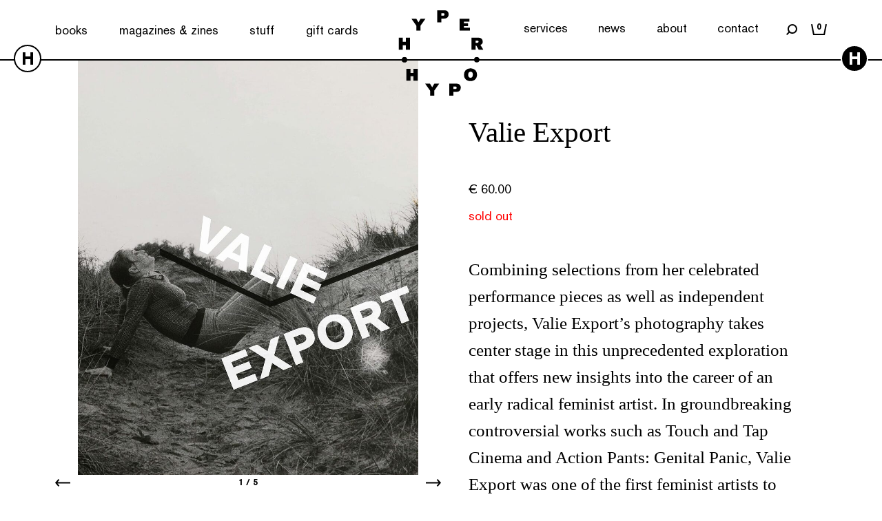

--- FILE ---
content_type: text/html; charset=UTF-8
request_url: https://hyperhypo.gr/product/valie-export/
body_size: 19248
content:
<!DOCTYPE html><html lang="en-US">
<!--[if lt IE 3]>
__                                  __                  __
|  \                                |  \                |  \
| ▓▓____   ______   ______   _______| ▓▓   __  ______  _| ▓▓_
| ▓▓    \ /      \ |      \ /       \ ▓▓  /  \/      \|   ▓▓ \
| ▓▓▓▓▓▓▓\  ▓▓▓▓▓▓\ \▓▓▓▓▓▓\  ▓▓▓▓▓▓▓ ▓▓_/  ▓▓  ▓▓▓▓▓▓\\▓▓▓▓▓▓
| ▓▓  | ▓▓ ▓▓   \▓▓/      ▓▓ ▓▓     | ▓▓   ▓▓| ▓▓    ▓▓ | ▓▓ __
| ▓▓__/ ▓▓ ▓▓     |  ▓▓▓▓▓▓▓ ▓▓_____| ▓▓▓▓▓▓\| ▓▓▓▓▓▓▓▓ | ▓▓|  \
| ▓▓    ▓▓ ▓▓      \▓▓    ▓▓\▓▓     \ ▓▓  \▓▓\\▓▓     \  \▓▓  ▓▓
\▓▓▓▓▓▓▓ \▓▓       \▓▓▓▓▓▓▓ \▓▓▓▓▓▓▓\▓▓   \▓▓ \▓▓▓▓▓▓▓   \▓▓▓▓
site by bracket.gr
<![endif]--><head><script data-no-optimize="1">var litespeed_docref=sessionStorage.getItem("litespeed_docref");litespeed_docref&&(Object.defineProperty(document,"referrer",{get:function(){return litespeed_docref}}),sessionStorage.removeItem("litespeed_docref"));</script> <meta charset="UTF-8"><meta name="viewport" content="width=device-width, initial-scale=1"><link rel="profile" href="https://gmpg.org/xfn/11"><meta name='robots' content='index, follow, max-image-preview:large, max-snippet:-1, max-video-preview:-1' /><title>Valie Export - Hyper Hypo</title><link rel="canonical" href="https://hyperhypo.gr/product/valie-export/" /><meta property="og:locale" content="en_US" /><meta property="og:type" content="article" /><meta property="og:title" content="Valie Export - Hyper Hypo" /><meta property="og:description" content="Combining selections from her celebrated performance pieces as well as independent projects, Valie Export’s photography takes center stage in this unprecedented exploration that offers new insights into the career of an early radical feminist artist. In groundbreaking controversial works such as Touch and Tap Cinema and Action Pants: Genital Panic, Valie Export was one of [&hellip;]" /><meta property="og:url" content="https://hyperhypo.gr/product/valie-export/" /><meta property="og:site_name" content="Hyper Hypo" /><meta property="article:modified_time" content="2026-02-01T01:46:04+00:00" /><meta property="og:image" content="https://hyperhypo.gr/wp-content/uploads/2023/11/100774.jpg" /><meta property="og:image:width" content="918" /><meta property="og:image:height" content="1125" /><meta property="og:image:type" content="image/jpeg" /><meta name="twitter:card" content="summary_large_image" /><meta name="twitter:label1" content="Est. reading time" /><meta name="twitter:data1" content="2 minutes" /> <script type="application/ld+json" class="yoast-schema-graph">{"@context":"https://schema.org","@graph":[{"@type":"WebPage","@id":"https://hyperhypo.gr/product/valie-export/","url":"https://hyperhypo.gr/product/valie-export/","name":"Valie Export - Hyper Hypo","isPartOf":{"@id":"https://hyperhypo.gr/#website"},"primaryImageOfPage":{"@id":"https://hyperhypo.gr/product/valie-export/#primaryimage"},"image":{"@id":"https://hyperhypo.gr/product/valie-export/#primaryimage"},"thumbnailUrl":"https://hyperhypo.gr/wp-content/uploads/2023/11/100774.jpg","datePublished":"2023-09-19T09:56:47+00:00","dateModified":"2026-02-01T01:46:04+00:00","breadcrumb":{"@id":"https://hyperhypo.gr/product/valie-export/#breadcrumb"},"inLanguage":"en-US","potentialAction":[{"@type":"ReadAction","target":["https://hyperhypo.gr/product/valie-export/"]}]},{"@type":"ImageObject","inLanguage":"en-US","@id":"https://hyperhypo.gr/product/valie-export/#primaryimage","url":"https://hyperhypo.gr/wp-content/uploads/2023/11/100774.jpg","contentUrl":"https://hyperhypo.gr/wp-content/uploads/2023/11/100774.jpg","width":918,"height":1125},{"@type":"BreadcrumbList","@id":"https://hyperhypo.gr/product/valie-export/#breadcrumb","itemListElement":[{"@type":"ListItem","position":1,"name":"Home","item":"https://hyperhypo.gr/"},{"@type":"ListItem","position":2,"name":"Shop","item":"https://hyperhypo.gr/shop/"},{"@type":"ListItem","position":3,"name":"Valie Export"}]},{"@type":"WebSite","@id":"https://hyperhypo.gr/#website","url":"https://hyperhypo.gr/","name":"Hyper Hypo","description":"","publisher":{"@id":"https://hyperhypo.gr/#organization"},"potentialAction":[{"@type":"SearchAction","target":{"@type":"EntryPoint","urlTemplate":"https://hyperhypo.gr/?s={search_term_string}"},"query-input":{"@type":"PropertyValueSpecification","valueRequired":true,"valueName":"search_term_string"}}],"inLanguage":"en-US"},{"@type":"Organization","@id":"https://hyperhypo.gr/#organization","name":"Hyper Hypo","url":"https://hyperhypo.gr/","logo":{"@type":"ImageObject","inLanguage":"en-US","@id":"https://hyperhypo.gr/#/schema/logo/image/","url":"https://hyperhypo.gr/wp-content/uploads/2023/11/DSCF0958-2.jpg","contentUrl":"https://hyperhypo.gr/wp-content/uploads/2023/11/DSCF0958-2.jpg","width":1600,"height":1067,"caption":"Hyper Hypo"},"image":{"@id":"https://hyperhypo.gr/#/schema/logo/image/"}}]}</script> <link rel='dns-prefetch' href='//www.googletagmanager.com' /><link rel='dns-prefetch' href='//code.jquery.com' /><link rel="alternate" title="oEmbed (JSON)" type="application/json+oembed" href="https://hyperhypo.gr/wp-json/oembed/1.0/embed?url=https%3A%2F%2Fhyperhypo.gr%2Fproduct%2Fvalie-export%2F" /><link rel="alternate" title="oEmbed (XML)" type="text/xml+oembed" href="https://hyperhypo.gr/wp-json/oembed/1.0/embed?url=https%3A%2F%2Fhyperhypo.gr%2Fproduct%2Fvalie-export%2F&#038;format=xml" /><style id='wp-img-auto-sizes-contain-inline-css' type='text/css'>img:is([sizes=auto i],[sizes^="auto," i]){contain-intrinsic-size:3000px 1500px}
/*# sourceURL=wp-img-auto-sizes-contain-inline-css */</style><link data-optimized="2" rel="stylesheet" href="https://hyperhypo.gr/wp-content/litespeed/css/e0b2f2baf3e048edd2ecafa0f8cf835b.css?ver=d0565" /><style id='global-styles-inline-css' type='text/css'>:root{--wp--preset--aspect-ratio--square: 1;--wp--preset--aspect-ratio--4-3: 4/3;--wp--preset--aspect-ratio--3-4: 3/4;--wp--preset--aspect-ratio--3-2: 3/2;--wp--preset--aspect-ratio--2-3: 2/3;--wp--preset--aspect-ratio--16-9: 16/9;--wp--preset--aspect-ratio--9-16: 9/16;--wp--preset--color--black: #000000;--wp--preset--color--cyan-bluish-gray: #abb8c3;--wp--preset--color--white: #ffffff;--wp--preset--color--pale-pink: #f78da7;--wp--preset--color--vivid-red: #cf2e2e;--wp--preset--color--luminous-vivid-orange: #ff6900;--wp--preset--color--luminous-vivid-amber: #fcb900;--wp--preset--color--light-green-cyan: #7bdcb5;--wp--preset--color--vivid-green-cyan: #00d084;--wp--preset--color--pale-cyan-blue: #8ed1fc;--wp--preset--color--vivid-cyan-blue: #0693e3;--wp--preset--color--vivid-purple: #9b51e0;--wp--preset--gradient--vivid-cyan-blue-to-vivid-purple: linear-gradient(135deg,rgb(6,147,227) 0%,rgb(155,81,224) 100%);--wp--preset--gradient--light-green-cyan-to-vivid-green-cyan: linear-gradient(135deg,rgb(122,220,180) 0%,rgb(0,208,130) 100%);--wp--preset--gradient--luminous-vivid-amber-to-luminous-vivid-orange: linear-gradient(135deg,rgb(252,185,0) 0%,rgb(255,105,0) 100%);--wp--preset--gradient--luminous-vivid-orange-to-vivid-red: linear-gradient(135deg,rgb(255,105,0) 0%,rgb(207,46,46) 100%);--wp--preset--gradient--very-light-gray-to-cyan-bluish-gray: linear-gradient(135deg,rgb(238,238,238) 0%,rgb(169,184,195) 100%);--wp--preset--gradient--cool-to-warm-spectrum: linear-gradient(135deg,rgb(74,234,220) 0%,rgb(151,120,209) 20%,rgb(207,42,186) 40%,rgb(238,44,130) 60%,rgb(251,105,98) 80%,rgb(254,248,76) 100%);--wp--preset--gradient--blush-light-purple: linear-gradient(135deg,rgb(255,206,236) 0%,rgb(152,150,240) 100%);--wp--preset--gradient--blush-bordeaux: linear-gradient(135deg,rgb(254,205,165) 0%,rgb(254,45,45) 50%,rgb(107,0,62) 100%);--wp--preset--gradient--luminous-dusk: linear-gradient(135deg,rgb(255,203,112) 0%,rgb(199,81,192) 50%,rgb(65,88,208) 100%);--wp--preset--gradient--pale-ocean: linear-gradient(135deg,rgb(255,245,203) 0%,rgb(182,227,212) 50%,rgb(51,167,181) 100%);--wp--preset--gradient--electric-grass: linear-gradient(135deg,rgb(202,248,128) 0%,rgb(113,206,126) 100%);--wp--preset--gradient--midnight: linear-gradient(135deg,rgb(2,3,129) 0%,rgb(40,116,252) 100%);--wp--preset--font-size--small: 13px;--wp--preset--font-size--medium: 20px;--wp--preset--font-size--large: 36px;--wp--preset--font-size--x-large: 42px;--wp--preset--spacing--20: 0.44rem;--wp--preset--spacing--30: 0.67rem;--wp--preset--spacing--40: 1rem;--wp--preset--spacing--50: 1.5rem;--wp--preset--spacing--60: 2.25rem;--wp--preset--spacing--70: 3.38rem;--wp--preset--spacing--80: 5.06rem;--wp--preset--shadow--natural: 6px 6px 9px rgba(0, 0, 0, 0.2);--wp--preset--shadow--deep: 12px 12px 50px rgba(0, 0, 0, 0.4);--wp--preset--shadow--sharp: 6px 6px 0px rgba(0, 0, 0, 0.2);--wp--preset--shadow--outlined: 6px 6px 0px -3px rgb(255, 255, 255), 6px 6px rgb(0, 0, 0);--wp--preset--shadow--crisp: 6px 6px 0px rgb(0, 0, 0);}:where(.is-layout-flex){gap: 0.5em;}:where(.is-layout-grid){gap: 0.5em;}body .is-layout-flex{display: flex;}.is-layout-flex{flex-wrap: wrap;align-items: center;}.is-layout-flex > :is(*, div){margin: 0;}body .is-layout-grid{display: grid;}.is-layout-grid > :is(*, div){margin: 0;}:where(.wp-block-columns.is-layout-flex){gap: 2em;}:where(.wp-block-columns.is-layout-grid){gap: 2em;}:where(.wp-block-post-template.is-layout-flex){gap: 1.25em;}:where(.wp-block-post-template.is-layout-grid){gap: 1.25em;}.has-black-color{color: var(--wp--preset--color--black) !important;}.has-cyan-bluish-gray-color{color: var(--wp--preset--color--cyan-bluish-gray) !important;}.has-white-color{color: var(--wp--preset--color--white) !important;}.has-pale-pink-color{color: var(--wp--preset--color--pale-pink) !important;}.has-vivid-red-color{color: var(--wp--preset--color--vivid-red) !important;}.has-luminous-vivid-orange-color{color: var(--wp--preset--color--luminous-vivid-orange) !important;}.has-luminous-vivid-amber-color{color: var(--wp--preset--color--luminous-vivid-amber) !important;}.has-light-green-cyan-color{color: var(--wp--preset--color--light-green-cyan) !important;}.has-vivid-green-cyan-color{color: var(--wp--preset--color--vivid-green-cyan) !important;}.has-pale-cyan-blue-color{color: var(--wp--preset--color--pale-cyan-blue) !important;}.has-vivid-cyan-blue-color{color: var(--wp--preset--color--vivid-cyan-blue) !important;}.has-vivid-purple-color{color: var(--wp--preset--color--vivid-purple) !important;}.has-black-background-color{background-color: var(--wp--preset--color--black) !important;}.has-cyan-bluish-gray-background-color{background-color: var(--wp--preset--color--cyan-bluish-gray) !important;}.has-white-background-color{background-color: var(--wp--preset--color--white) !important;}.has-pale-pink-background-color{background-color: var(--wp--preset--color--pale-pink) !important;}.has-vivid-red-background-color{background-color: var(--wp--preset--color--vivid-red) !important;}.has-luminous-vivid-orange-background-color{background-color: var(--wp--preset--color--luminous-vivid-orange) !important;}.has-luminous-vivid-amber-background-color{background-color: var(--wp--preset--color--luminous-vivid-amber) !important;}.has-light-green-cyan-background-color{background-color: var(--wp--preset--color--light-green-cyan) !important;}.has-vivid-green-cyan-background-color{background-color: var(--wp--preset--color--vivid-green-cyan) !important;}.has-pale-cyan-blue-background-color{background-color: var(--wp--preset--color--pale-cyan-blue) !important;}.has-vivid-cyan-blue-background-color{background-color: var(--wp--preset--color--vivid-cyan-blue) !important;}.has-vivid-purple-background-color{background-color: var(--wp--preset--color--vivid-purple) !important;}.has-black-border-color{border-color: var(--wp--preset--color--black) !important;}.has-cyan-bluish-gray-border-color{border-color: var(--wp--preset--color--cyan-bluish-gray) !important;}.has-white-border-color{border-color: var(--wp--preset--color--white) !important;}.has-pale-pink-border-color{border-color: var(--wp--preset--color--pale-pink) !important;}.has-vivid-red-border-color{border-color: var(--wp--preset--color--vivid-red) !important;}.has-luminous-vivid-orange-border-color{border-color: var(--wp--preset--color--luminous-vivid-orange) !important;}.has-luminous-vivid-amber-border-color{border-color: var(--wp--preset--color--luminous-vivid-amber) !important;}.has-light-green-cyan-border-color{border-color: var(--wp--preset--color--light-green-cyan) !important;}.has-vivid-green-cyan-border-color{border-color: var(--wp--preset--color--vivid-green-cyan) !important;}.has-pale-cyan-blue-border-color{border-color: var(--wp--preset--color--pale-cyan-blue) !important;}.has-vivid-cyan-blue-border-color{border-color: var(--wp--preset--color--vivid-cyan-blue) !important;}.has-vivid-purple-border-color{border-color: var(--wp--preset--color--vivid-purple) !important;}.has-vivid-cyan-blue-to-vivid-purple-gradient-background{background: var(--wp--preset--gradient--vivid-cyan-blue-to-vivid-purple) !important;}.has-light-green-cyan-to-vivid-green-cyan-gradient-background{background: var(--wp--preset--gradient--light-green-cyan-to-vivid-green-cyan) !important;}.has-luminous-vivid-amber-to-luminous-vivid-orange-gradient-background{background: var(--wp--preset--gradient--luminous-vivid-amber-to-luminous-vivid-orange) !important;}.has-luminous-vivid-orange-to-vivid-red-gradient-background{background: var(--wp--preset--gradient--luminous-vivid-orange-to-vivid-red) !important;}.has-very-light-gray-to-cyan-bluish-gray-gradient-background{background: var(--wp--preset--gradient--very-light-gray-to-cyan-bluish-gray) !important;}.has-cool-to-warm-spectrum-gradient-background{background: var(--wp--preset--gradient--cool-to-warm-spectrum) !important;}.has-blush-light-purple-gradient-background{background: var(--wp--preset--gradient--blush-light-purple) !important;}.has-blush-bordeaux-gradient-background{background: var(--wp--preset--gradient--blush-bordeaux) !important;}.has-luminous-dusk-gradient-background{background: var(--wp--preset--gradient--luminous-dusk) !important;}.has-pale-ocean-gradient-background{background: var(--wp--preset--gradient--pale-ocean) !important;}.has-electric-grass-gradient-background{background: var(--wp--preset--gradient--electric-grass) !important;}.has-midnight-gradient-background{background: var(--wp--preset--gradient--midnight) !important;}.has-small-font-size{font-size: var(--wp--preset--font-size--small) !important;}.has-medium-font-size{font-size: var(--wp--preset--font-size--medium) !important;}.has-large-font-size{font-size: var(--wp--preset--font-size--large) !important;}.has-x-large-font-size{font-size: var(--wp--preset--font-size--x-large) !important;}
/*# sourceURL=global-styles-inline-css */</style><style id='classic-theme-styles-inline-css' type='text/css'>/*! This file is auto-generated */
.wp-block-button__link{color:#fff;background-color:#32373c;border-radius:9999px;box-shadow:none;text-decoration:none;padding:calc(.667em + 2px) calc(1.333em + 2px);font-size:1.125em}.wp-block-file__button{background:#32373c;color:#fff;text-decoration:none}
/*# sourceURL=/wp-includes/css/classic-themes.min.css */</style><style id='woocommerce-inline-inline-css' type='text/css'>.woocommerce form .form-row .required { visibility: visible; }
/*# sourceURL=woocommerce-inline-inline-css */</style><style id='ywgc-frontend-inline-css' type='text/css'>.ywgc_apply_gift_card_button{
                        background-color:#448a85 !important;
                        color:#ffffff!important;
                    }
                    .ywgc_apply_gift_card_button:hover{
                        background-color:#4ac4aa!important;
                        color:#ffffff!important;
                    }
                    .ywgc_enter_code{
                        background-color:#ffffff;
                        color:#000000;
                    }
                    .ywgc_enter_code:hover{
                        background-color:#ffffff;
                        color: #000000;
                    }
                    .gift-cards-list button{
                        border: 1px solid #000000;
                    }
                    .selected_image_parent{
                        border: 2px dashed #000000 !important;
                    }
                    .ywgc-preset-image.selected_image_parent:after{
                        background-color: #000000;
                    }
                    .ywgc-predefined-amount-button.selected_button{
                        background-color: #000000;
                    }
                    .ywgc-on-sale-text{
                        color:#000000;
                    }
                    .ywgc-choose-image.ywgc-choose-template:hover{
                        background: rgba(0, 0, 0, 0.9);
                    }
                    .ywgc-choose-image.ywgc-choose-template{
                        background: rgba(0, 0, 0, 0.8);
                    }
                    .ui-datepicker a.ui-state-active, .ui-datepicker a.ui-state-hover {
                        background:#000000 !important;
                        color: white;
                    }
                    .ywgc-form-preview-separator{
                        background-color: #000000;
                    }
                    .ywgc-form-preview-amount{
                        color: #000000;
                    }
                    #ywgc-manual-amount{
                        border: 1px solid #000000;
                    }
                    .ywgc-template-categories a:hover,
                    .ywgc-template-categories a.ywgc-category-selected{
                        color: #000000;
                    }
                    .ywgc-design-list-modal .ywgc-preset-image:before {
                        background-color: #000000;
                    }
                    .ywgc-custom-upload-container-modal .ywgc-custom-design-modal-preview-close {
                        background-color: #000000;
                    }
           
/*# sourceURL=ywgc-frontend-inline-css */</style><link rel='stylesheet' id='jquery-ui-css-css' href='//code.jquery.com/ui/1.13.1/themes/smoothness/jquery-ui.css?ver=1' type='text/css' media='all' /><style id='dashicons-inline-css' type='text/css'>[data-font="Dashicons"]:before {font-family: 'Dashicons' !important;content: attr(data-icon) !important;speak: none !important;font-weight: normal !important;font-variant: normal !important;text-transform: none !important;line-height: 1 !important;font-style: normal !important;-webkit-font-smoothing: antialiased !important;-moz-osx-font-smoothing: grayscale !important;}
/*# sourceURL=dashicons-inline-css */</style> <script id="woocommerce-google-analytics-integration-gtag-js-after" type="litespeed/javascript">window.dataLayer=window.dataLayer||[];function gtag(){dataLayer.push(arguments)}
for(const mode of[{"analytics_storage":"denied","ad_storage":"denied","ad_user_data":"denied","ad_personalization":"denied","region":["AT","BE","BG","HR","CY","CZ","DK","EE","FI","FR","DE","GR","HU","IS","IE","IT","LV","LI","LT","LU","MT","NL","NO","PL","PT","RO","SK","SI","ES","SE","GB","CH"]}]||[]){gtag("consent","default",{"wait_for_update":500,...mode})}
gtag("js",new Date());gtag("set","developer_id.dOGY3NW",!0);gtag("config","G-Y4MKPY6C7N",{"track_404":!0,"allow_google_signals":!0,"logged_in":!1,"linker":{"domains":[],"allow_incoming":!1},"custom_map":{"dimension1":"logged_in"}})</script> <script type="litespeed/javascript" data-src="https://hyperhypo.gr/wp-includes/js/jquery/jquery.min.js" id="jquery-core-js"></script> <script id="wc-add-to-cart-js-extra" type="litespeed/javascript">var wc_add_to_cart_params={"ajax_url":"/wp-admin/admin-ajax.php","wc_ajax_url":"/?wc-ajax=%%endpoint%%","i18n_view_cart":"View cart","cart_url":"https://hyperhypo.gr/cart/","is_cart":"","cart_redirect_after_add":"no"}</script> <script id="wc-single-product-js-extra" type="litespeed/javascript">var wc_single_product_params={"i18n_required_rating_text":"Please select a rating","review_rating_required":"yes","flexslider":{"rtl":!1,"animation":"slide","smoothHeight":!0,"directionNav":!1,"controlNav":"thumbnails","slideshow":!1,"animationSpeed":500,"animationLoop":!1,"allowOneSlide":!1},"zoom_enabled":"","zoom_options":[],"photoswipe_enabled":"","photoswipe_options":{"shareEl":!1,"closeOnScroll":!1,"history":!1,"hideAnimationDuration":0,"showAnimationDuration":0},"flexslider_enabled":""}</script> <link rel='shortlink' href='https://hyperhypo.gr/?p=9404' />
<noscript><style>.woocommerce-product-gallery{ opacity: 1 !important; }</style></noscript> <script  type="litespeed/javascript">!function(f,b,e,v,n,t,s){if(f.fbq)return;n=f.fbq=function(){n.callMethod?n.callMethod.apply(n,arguments):n.queue.push(arguments)};if(!f._fbq)f._fbq=n;n.push=n;n.loaded=!0;n.version='2.0';n.queue=[];t=b.createElement(e);t.async=!0;t.src=v;s=b.getElementsByTagName(e)[0];s.parentNode.insertBefore(t,s)}(window,document,'script','https://connect.facebook.net/en_US/fbevents.js')</script>  <script  type="litespeed/javascript">fbq('init','7240178266019326',{},{"agent":"woocommerce-8.3.3-3.2.10"});fbq('track','PageView',{"source":"woocommerce","version":"8.3.3","pluginVersion":"3.2.10"});document.addEventListener('DOMContentLiteSpeedLoaded',function(){document.body.insertAdjacentHTML('beforeend','<div class=\"wc-facebook-pixel-event-placeholder\"></div>')},!1)</script> <style>.qib-container input[type='number']:not(#qib_id):not(#qib_id){-moz-appearance:textfield;}.qib-container input[type='number']:not(#qib_id):not(#qib_id)::-webkit-outer-spin-button,.qib-container input[type='number']:not(#qib_id):not(#qib_id)::-webkit-inner-spin-button{-webkit-appearance:none;display:none;margin:0;}form.cart button[type='submit']:not(#qib_id):not(#qib_id),form.cart .qib-container + div:not(#qib_id):not(#qib_id){display:inline-block;margin:0;padding-top:0;padding-bottom:0;float:none;vertical-align:top;text-align:center;}form.cart button[type='submit']:not(#qib_id):not(#qib_id):not(_){line-height:1;}form.cart button[type='submit']:not(#qib_id):not(#qib_id):not(_):not(_){height:35px;text-align:center;}form.cart .qib-container + button[type='submit']:not(#qib_id):not(#qib_id),form.cart .qib-container + div:not(#qib_id):not(#qib_id):not(_){margin-left:1em;}form.cart button[type='submit']:focus:not(#qib_id):not(#qib_id){outline-width:2px;outline-offset:-2px;outline-style:solid;}.qib-container div.quantity:not(#qib_id):not(#qib_id) {float:left;line-height:1;display:inline-block;margin:0;padding:0;border:none;border-radius:0;width:auto;min-height:initial;min-width:initial;max-height:initial;max-width:initial;}.qib-button:not(#qib_id):not(#qib_id){line-height:1;display:inline-block;margin:0;padding:0;box-sizing:border-box;height:35px;width:30px;color:black;background:#e2e2e2;border-color:#cac9c9;float:left;min-height:initial;min-width:initial;max-height:initial;max-width:initial;vertical-align:middle;font-size:16px;letter-spacing:0;border-style:solid;border-width:1px;transition:none;border-radius:0;}.qib-button:focus:not(#qib_id):not(#qib_id) {border:2px #b3b3aa solid;outline:none;}.qib-button:hover:not(#qib_id):not(#qib_id) {background:#d6d5d5;}.qib-container .quantity input.qty:not(#qib_id):not(#qib_id){line-height:1;background:none;text-align:center;vertical-align:middle;margin:0;padding:0;box-sizing:border-box;height:35px;width:45px;min-height:initial;min-width:initial;max-height:initial;max-width:initial;box-shadow:none;font-size:15px;border-style:solid;border-color:#cac9c9;border-width:1px 0;border-radius:0;}.qib-container .quantity input.qty:focus:not(#qib_id):not(#qib_id) {border-color:#cac9c9;outline:none;border-width:2px 1px;border-style:solid;}.woocommerce table.cart td.product-quantity:not(#qib_id):not(#qib_id){white-space:nowrap;}@media (min-width:768px){.woocommerce table.cart td.product-quantity:not(#qib_id):not(#qib_id){text-align:center;}}@media (min-width:768px){.woocommerce table.cart td.product-quantity .qib-container:not(#qib_id):not(#qib_id){display:flex;justify-content:center;}}.qib-container:not(#qib_id):not(#qib_id) {display:inline-block;}.woocommerce-grouped-product-list-item__quantity:not(#qib_id):not(#qib_id){margin:0;padding-left:0;padding-right:0;text-align:left;}.woocommerce-grouped-product-list-item__quantity .qib-container:not(#qib_id):not(#qib_id){display:flex;}.quantity .minus:not(#qib_id):not(#qib_id),.quantity .plus:not(#qib_id):not(#qib_id),.quantity > a:not(#qib_id):not(#qib_id){display:none;}.products.oceanwp-row .qib-container:not(#qib_id):not(#qib_id){margin-bottom:8px;}</style><link rel="icon" href="https://hyperhypo.gr/wp-content/uploads/2023/11/cropped-HH-LOGO-SMALL-32x32.jpg" sizes="32x32" /><link rel="icon" href="https://hyperhypo.gr/wp-content/uploads/2023/11/cropped-HH-LOGO-SMALL-192x192.jpg" sizes="192x192" /><link rel="apple-touch-icon" href="https://hyperhypo.gr/wp-content/uploads/2023/11/cropped-HH-LOGO-SMALL-180x180.jpg" /><meta name="msapplication-TileImage" content="https://hyperhypo.gr/wp-content/uploads/2023/11/cropped-HH-LOGO-SMALL-270x270.jpg" /></head><body class="wp-singular product-template-default single single-product postid-9404 wp-theme-hyperhypo theme-hyperhypo woocommerce woocommerce-page woocommerce-no-js"><header class="site-header"><div class="site-header__holder"><div class="site-header__inner"><div class="site-header__menu site-header__menu--left"><div class="menu-left-menu-container"><ul id="menu-left-menu" class="menu"><li id="menu-item-173" class="menu-item menu-item-type-post_type menu-item-object-page menu-item-173"><a href="https://hyperhypo.gr/books/">books</a></li><li id="menu-item-175" class="menu-item menu-item-type-post_type menu-item-object-page menu-item-175"><a href="https://hyperhypo.gr/magazines/">magazines &#038; zines</a></li><li id="menu-item-174" class="menu-item menu-item-type-post_type menu-item-object-page menu-item-174"><a href="https://hyperhypo.gr/stuff/">stuff</a></li><li id="menu-item-176" class="menu-item menu-item-type-post_type menu-item-object-product menu-item-176"><a href="https://hyperhypo.gr/product/gift-card/">gift cards</a></li></ul></div></div>
<a href="https://hyperhypo.gr/" rel="home" title="Hyper Hypo" class="site-header__logo">
<svg xmlns="http://www.w3.org/2000/svg" width="123.03" height="123.63" viewBox="0 0 123.03 123.63"><path d="M113.52 75.48a3.92 3.92 0 10-4-3.91 4 4 0 004 3.91m-109-3.91a4 4 0 104-3.92 4 4 0 00-4 3.92m6-14.6h6.1V39.64h-6.1v6.07H6.05v-6.07H0V57h6.05v-6.45h4.46zm11.1 33.75h-4.47v-6.07h-6V102h6v-6.44h4.47V102h6.1V84.65h-6.1zm10.2-68.46L39 12.16h-7.09l-3.08 5.23-3.16-5.23h-7.06l7.13 10.1v7.24h6.08zm27.08 84h-7.06l-3.09 5.23-3.16-5.23h-7.05l7.13 10.09v7.25h6.07v-7.25zM66.61 5.93a1.69 1.69 0 01-1.86 1.82H62V4.16h2.7a1.66 1.66 0 011.88 1.77m6-.17C72.64 2.15 70.35 0 66.51 0H56v17.33h6V11.9h4.39c3.78 0 6.22-2.41 6.22-6.14m11.6 106.46a1.69 1.69 0 01-1.85 1.78h-2.73v-3.59h2.7a1.66 1.66 0 011.88 1.77m6-.17c0-3.61-2.29-5.76-6.12-5.76H73.56v17.34h6.07v-5.44H84c3.78 0 6.22-2.41 6.22-6.14M88.61 29.5h14.87v-4.28h-8.82V23h6.15v-4.29h-6.13v-2.23h8.08v-4.32H88.61zm19.13 63.57c0 4.15-2.34 4.6-3.35 4.6-3 0-3.42-2.68-3.42-4.27 0-2.8 1.28-4.47 3.42-4.47 1 0 3.35.4 3.35 4.14m-3.35-9A9.33 9.33 0 0097.12 87a9.55 9.55 0 00-2.23 6.34c0 5.59 3.69 9.21 9.41 9.21 6.59 0 9.54-4.7 9.54-9.35a9.28 9.28 0 00-2.32-6.34 9.38 9.38 0 00-7.13-2.8M116 45.4c0 1.33-.91 1.61-2.27 1.61h-1.9v-3.22h1.85c1.43 0 2.32.27 2.32 1.61m6-.09c0-3.61-2.33-5.67-6.39-5.67h-9.91V57h6.08v-5.91h1L116.2 57h6.8l-4.28-6.9a4.78 4.78 0 003.34-4.76"/></svg>            </a><div class="site-header__menu site-header__menu--right"><div class="menu-right-menu-container"><ul id="menu-right-menu" class="menu"><li id="menu-item-179" class="menu-item menu-item-type-post_type menu-item-object-page menu-item-179"><a href="https://hyperhypo.gr/services/">services</a></li><li id="menu-item-180" class="menu-item menu-item-type-custom menu-item-object-custom menu-item-180"><a href="https://hyperhypo.gr/posts/">news</a></li><li id="menu-item-177" class="menu-item menu-item-type-post_type menu-item-object-page menu-item-177"><a href="https://hyperhypo.gr/about-us/">about</a></li><li id="menu-item-178" class="menu-item menu-item-type-post_type menu-item-object-page menu-item-178"><a href="https://hyperhypo.gr/contact/">contact</a></li></ul></div><div class="site-header__search" data-search>
<svg xmlns="http://www.w3.org/2000/svg" width="15.9" height="15.9" viewBox="0 0 15.9 15.9"><path d="M1.4 15.9l3.3-3.3A6.85 6.85 0 008.9 14H9a7 7 0 006.9-7v-.09A7 7 0 008.9 0h-.09A7 7 0 001.9 7a6.85 6.85 0 001.4 4.2L0 14.5zm12.5-8.8a5 5 0 01-5 4.9h-.1a5 5 0 01-4.9-5v-.1a5 5 0 015-4.9H9a5 5 0 014.9 5z" fill="#020202"/></svg></div><div class="cart-link">
<svg xmlns="http://www.w3.org/2000/svg" width="22.66" height="16.8" viewBox="0 0 22.66 16.8"><path fill="none" stroke="#000" stroke-width="2" d="M.98.18L3.82 15.8h15.02L21.67.18"/></svg>                     <span class="cart-count">0</span></div></div></div></div><div class="site-header__mobile"><a href="https://hyperhypo.gr/" rel="home" title="Hyper Hypo" class="site-header__logo-mobile">
<svg xmlns="http://www.w3.org/2000/svg" width="141.73" height="14.37" viewBox="0 0 141.73 14.37"><path d="M6.87 11.09c-.87 0-2.09-.09-2.09-1.56S5.94 8 6.83 8H8.6v3.12zm-1.56 2.82h7.56V.47H8.6v4.74H7.37L4.76.47H0l3.29 5.42c-2 .76-2.76 2-2.76 3.71 0 3.4 2.47 4.31 4.78 4.31m14.22 0h10.64V.47H19v2.91h7V6h-6v3h6v2h-6.47zm19.91-4.52a1.61 1.61 0 011.73-1.73h2.42v3.43h-2.4a1.59 1.59 0 01-1.75-1.7m.34 4.52h8.07V.47h-4.26v4.37h-3.73a4.34 4.34 0 00-4.65 4.69c0 2.59 1.51 4.38 4.57 4.38m23.13 0h4.91l-5.38-7.79V.47h-4.27v5.65l-5.4 7.79h4.91l2.59-4.48zm17.86 0H85V.47h-4.23v5.17h-4.06V.47h-4.28v13.44h4.28V9h4.06zm18.47-5.63l5.41-7.79h-4.91L97.15 5 94.5.49h-4.91L95 8.28v5.65h4.26zM118 5a1.61 1.61 0 01-1.74 1.73h-2.41V3.31h2.39A1.6 1.6 0 01118 5m4.22-.14c0-2.59-1.5-4.38-4.57-4.38h-8.07v13.45h4.27V9.56h3.73a4.34 4.34 0 004.64-4.69M137.45 7c0 3-1.52 4-2.91 4-1.93 0-3-1.35-3-3.71 0-2.51 1.2-3.86 3-3.86 1.44 0 2.91.91 2.91 3.6m4.28.11A6.75 6.75 0 00134.54 0c-5.12 0-7.24 3.67-7.24 7.21 0 4.44 2.86 7.16 7.16 7.16 5 0 7.27-3.65 7.27-7.27"/></svg>        </a><div class="site-header__mobile-right"><div class="site-header__search-mobile" data-search>
<svg xmlns="http://www.w3.org/2000/svg" width="15.9" height="15.9" viewBox="0 0 15.9 15.9"><path d="M1.4 15.9l3.3-3.3A6.85 6.85 0 008.9 14H9a7 7 0 006.9-7v-.09A7 7 0 008.9 0h-.09A7 7 0 001.9 7a6.85 6.85 0 001.4 4.2L0 14.5zm12.5-8.8a5 5 0 01-5 4.9h-.1a5 5 0 01-4.9-5v-.1a5 5 0 015-4.9H9a5 5 0 014.9 5z" fill="#020202"/></svg></div><div class="cart-link">
<svg xmlns="http://www.w3.org/2000/svg" width="22.66" height="16.8" viewBox="0 0 22.66 16.8"><path fill="none" stroke="#000" stroke-width="2" d="M.98.18L3.82 15.8h15.02L21.67.18"/></svg>                 <span class="cart-count">0</span></div><div class="burger"><span></span></div></div></div></header><div class="markiza markiza__left"><div id="marquee-left" data-marquee-text="architecture / fashion / photography / art / queer / critical theory / food / graphic design /"></div></div><div class="markiza markiza__right"><div id="marquee-right" data-marquee-text="architecture / fashion / photography / art / queer / critical theory / food / graphic design /"></div></div><div class="search-form"><div class="search-form__container"><form action="https://hyperhypo.gr/" method="get" id="form-search" autocomplete="off"><div class="search-form__input">
<svg xmlns="http://www.w3.org/2000/svg" width="32" height="32" viewBox="0 0 32 32">
<path id="Path_208" data-name="Path 208" d="M32,29.182l-6.642-6.642a13.78,13.78,0,0,0,2.818-8.453A14,14,0,0,0,14.088,0,14,14,0,0,0,0,14.088,14,14,0,0,0,14.088,28.176a13.78,13.78,0,0,0,8.453-2.818L29.182,32ZM4.025,14.088A9.965,9.965,0,0,1,14.088,4.025,9.965,9.965,0,0,1,24.151,14.088,9.965,9.965,0,0,1,14.088,24.151,9.965,9.965,0,0,1,4.025,14.088Z" fill="#fff" />
</svg>
<input type="text" name="s" id="input-search" placeholder="Search for a product..."></div></form><div class="search-form__close">
<svg xmlns="http://www.w3.org/2000/svg" width="33.41" height="33.419" viewBox="0 0 33.41 33.419">
<g id="Group_6002" data-name="Group 6002" transform="translate(-42.787 -9.783)">
<path id="Path_10580" data-name="Path 10580" d="M-22026.184,3051.988l31.525,32" transform="translate(22069.684 -3041.488)" fill="none" stroke="#000" stroke-width="2" />
<path id="Path_10582" data-name="Path 10582" d="M-22026.184,3071.321l32-31.133" transform="translate(22069.684 -3029.688)" fill="none" stroke="#000" stroke-width="2" />
</g>
</svg></div></div></div><div class="color-mode" id="light_mode">
H</div><div class="color-mode" id="dark_mode">
H</div><div class="mini-cart__curtain"></div><div class="mini-cart"><div class="mini-cart__inner"><div class="mini-cart__corner"><div class="cart-link">
<svg xmlns="http://www.w3.org/2000/svg" width="22.66" height="16.8" viewBox="0 0 22.66 16.8"><path fill="none" stroke="#000" stroke-width="2" d="M.98.18L3.82 15.8h15.02L21.67.18"/></svg>				 <span class="cart-count">0</span><div>
basket</div></div><div class="close"><div class="close__inner">
<svg xmlns="http://www.w3.org/2000/svg" width="11.13" height="11.13" viewBox="0 0 11.13 11.13"><path fill="none" stroke="#000" stroke-width="2" d="M.71 10.42L10.42.71M.71.71l9.71 9.71"/></svg></div></div></div><div class="tab-contents"><div class="cnt-wrap active" id="cart-tab"><div id="cart-contents"><div class="empty-cart"><div class="wc-empty-cart-message"><div class="cart-empty woocommerce-info">
Your cart is currently empty.</div></div></div></div></div></div></div></div><div id="primary" class="content-area"><main id="main" class="site-main" role="main"><div class="woocommerce-notices-wrapper"></div><div id="product-9404" class="product type-product post-9404 status-publish first outofstock product_cat-art product_cat-feminismgender product_cat-photography has-post-thumbnail shipping-taxable purchasable product-type-simple"><div class="product__wrapper"><div class="c-hero-slider"><div class="container"><div class="c-hero-slider__holder"><div class="c-hero-slider__left"><div class="c-hero-slider__images swiper"><div class="swiper-wrapper"><div class="swiper-slide"><div class="c-hero-slider__images__item">
<img data-lazyloaded="1" src="[data-uri]" width="918" height="1125" class="product-item__image" data-src="https://hyperhypo.gr/wp-content/uploads/2023/11/100774.jpg" alt="Valie Export"></div></div><div class="swiper-slide"><div class="c-hero-slider__images__item">
<img data-lazyloaded="1" src="[data-uri]" width="900" height="585" class="product-item__image" data-src="https://hyperhypo.gr/wp-content/uploads/2023/11/100774-3.jpeg" alt="Valie Export"></div></div><div class="swiper-slide"><div class="c-hero-slider__images__item">
<img data-lazyloaded="1" src="[data-uri]" width="900" height="585" class="product-item__image" data-src="https://hyperhypo.gr/wp-content/uploads/2023/11/100774-1.jpeg" alt="Valie Export"></div></div><div class="swiper-slide"><div class="c-hero-slider__images__item">
<img data-lazyloaded="1" src="[data-uri]" width="900" height="585" class="product-item__image" data-src="https://hyperhypo.gr/wp-content/uploads/2023/11/100774-4.jpeg" alt="Valie Export"></div></div><div class="swiper-slide"><div class="c-hero-slider__images__item">
<img data-lazyloaded="1" src="[data-uri]" width="900" height="585" class="product-item__image" data-src="https://hyperhypo.gr/wp-content/uploads/2023/11/100774-2.jpeg" alt="Valie Export"></div></div></div></div><div class="c-hero-slider__bottom"><div class="c-hero-slider__arrows-prev">
<svg xmlns="http://www.w3.org/2000/svg" width="22" height="11.13" viewBox="0 0 22 11.13"><path fill="none" stroke="#000" stroke-width="2" d="M22 5.56H.85m4.65 4.92L1.31 5.56 5.5.65"/></svg></div><div class="c-hero-slider__counter">
<span class="counter">
1
</span>
<span> / </span>
<span>
5									</span></div><div class="c-hero-slider__arrows-next">
<svg xmlns="http://www.w3.org/2000/svg" width="22" height="11.13" viewBox="0 0 22 11.13"><path fill="none" stroke="#000" stroke-width="2" d="M0 5.56h21.15m-4.65 4.92l4.19-4.92L16.5.65"/></svg></div></div></div><div class="c-hero-slider__content"><div class="c-hero-slider__content__inner"><div class="summary entry-summary"></div><h1 class="product_title entry-title">Valie Export</h1><p class="price"><span class="woocommerce-Price-amount amount"><bdi><span class="woocommerce-Price-currencySymbol">&euro;</span>&nbsp;60.00</bdi></span></p><p class="stock out-of-stock">sold out</p>
<br><div class="woocommerce-product-details__short-description"><p>Combining selections from her celebrated performance pieces as well as independent projects, Valie Export’s photography takes center stage in this unprecedented exploration that offers new insights into the career of an early radical feminist artist. In groundbreaking controversial works such as Touch and Tap Cinema and Action Pants: Genital Panic, Valie Export was one of the first feminist artists to reconsider the ways in which the female body is depicted in conventional film and media. This volume considers how Export’s photography plays into these projects, as a means of documentation, as experiments, or as independent works. Beginning in the late 1960s it spans decades of conceptual photographs that critically examine visual images and mass media’s modes of functioning, portrayal, and perception. Rarely seen publicly, these photographs afford new insights into Export’s oeuvre. They are situated at the nexus of film, video, and body art and causally linked to the socially critical and feminist issues around subject and space, performance and visual image, body and gaze, and femininity and representation. The volume traces Export’s photographic work as parallel to her first performance pieces and then later in her career as she investigates all characteristics of the photographic image, from one-point perspective to cropping, to the temporal implications of static individual images. Accompanying the first exhibition to highlighting Export’s photographs, this stunning volume was produced in close collaboration with the artist and reflects her exacting standards and vision.</p></div><div class="product__information"><div class="product__information__inner"></div><div class="product__information__inner">
Author                                                                                    <a href="https://hyperhypo.gr/author-2/valie-export-walter-moser-editor/">Valie Export, Walter Moser (Editor)</a></div><div class="product__information__inner">
Publisher                                                                                    <a href="https://hyperhypo.gr/publisher/prestel/">Prestel</a></div><div class="product__information__inner">
Pages: 272</div><div class="product__information__inner">
Material: hardcover</div><div class="product__information__inner">
ISBN: 9783791379623</div><div class="product__information__inner">
<span class="posted_in">Categories: <a href="https://hyperhypo.gr/product-category/art/" rel="tag">art</a>, <a href="https://hyperhypo.gr/product-category/feminismgender/" rel="tag">feminism/gender</a>, <a href="https://hyperhypo.gr/product-category/photography/" rel="tag">photography</a></span></div><div class="product__information__inner">
Dimensions: 23.3 &times; 28.7 cm</div></div></div></div></div></div></div></div></main></div><div class="newsletter"><div class="container"><div class="newsletter__title f-1">
stay in touch</div><div class="newsletter__holder"><div class="newsletter__text">
Send us your name and email and we will semi-regularly keep you up-to-date on our latest news, deliveries and events.</div><div class="newsletter__form"><section id="yikes-mailchimp-container-2" class="yikes-mailchimp-container yikes-mailchimp-container-2 "><form id="newsletter-2" class="yikes-easy-mc-form yikes-easy-mc-form-2  " method="POST" data-attr-form-id="2"><label for="yikes-easy-mc-form-2-FNAME"  class="FNAME-label ">
<input id="yikes-easy-mc-form-2-FNAME"  name="FNAME"  placeholder="first name"  class="yikes-easy-mc-text field-no-label"   type="text"  value="">
</label>
<label for="yikes-easy-mc-form-2-LNAME"  class="LNAME-label ">
<input id="yikes-easy-mc-form-2-LNAME"  name="LNAME"  placeholder="last name"  class="yikes-easy-mc-text field-no-label"   type="text"  value="">
</label>
<label for="yikes-easy-mc-form-2-EMAIL"  class="EMAIL-label yikes-mailchimp-field-required ">
<input id="yikes-easy-mc-form-2-EMAIL"  name="EMAIL"  placeholder="email"  class="yikes-easy-mc-email field-no-label"  required="required" type="email"  value="">
</label>
<label class="yikes-mailchimp-eu-compliance-label"><input type="checkbox" required="required" name="eu-laws" value="1" ><div class="yikes-mailchimp-eu-compliance-text"><p>By checking this box I consent to the use of my information provided for email marketing purposes.</p></div></label>
<input type="hidden" name="yikes-mailchimp-honeypot" id="yikes-mailchimp-honeypot-2" value="">
<input type="hidden" name="yikes-mailchimp-associated-list-id" id="yikes-mailchimp-associated-list-id-2" value="c83e3e3a72">
<input type="hidden" name="yikes-mailchimp-submitted-form" id="yikes-mailchimp-submitted-form-2" value="2">
<button type="submit" class="yikes-easy-mc-submit-button yikes-easy-mc-submit-button-2 btn btn-primary "> <span class="yikes-mailchimp-submit-button-span-text">subscribe</span></button>
<input type="hidden" id="yikes_easy_mc_new_subscriber_2" name="yikes_easy_mc_new_subscriber" value="d91cc80a6c">
<input type="hidden" name="_wp_http_referer" value="/product/valie-export/" /></form></section></div></div></div></div><div class="site-footer__eyes"><div class="site-footer__eyes__holder"
id="footermarquee"
data-marquee-text="https://hyperhypo.gr/wp-content/themes/hyperhypo/assets/images/svg/eyes2.svg"></div></div><footer class="site-footer"><div class="container"><div class="site-footer__holder"><div class="site-footer__logo-mobile">
<svg xmlns="http://www.w3.org/2000/svg" width="123.03" height="123.63" viewBox="0 0 123.03 123.63"><path d="M113.52 75.48a3.92 3.92 0 10-4-3.91 4 4 0 004 3.91m-109-3.91a4 4 0 104-3.92 4 4 0 00-4 3.92m6-14.6h6.1V39.64h-6.1v6.07H6.05v-6.07H0V57h6.05v-6.45h4.46zm11.1 33.75h-4.47v-6.07h-6V102h6v-6.44h4.47V102h6.1V84.65h-6.1zm10.2-68.46L39 12.16h-7.09l-3.08 5.23-3.16-5.23h-7.06l7.13 10.1v7.24h6.08zm27.08 84h-7.06l-3.09 5.23-3.16-5.23h-7.05l7.13 10.09v7.25h6.07v-7.25zM66.61 5.93a1.69 1.69 0 01-1.86 1.82H62V4.16h2.7a1.66 1.66 0 011.88 1.77m6-.17C72.64 2.15 70.35 0 66.51 0H56v17.33h6V11.9h4.39c3.78 0 6.22-2.41 6.22-6.14m11.6 106.46a1.69 1.69 0 01-1.85 1.78h-2.73v-3.59h2.7a1.66 1.66 0 011.88 1.77m6-.17c0-3.61-2.29-5.76-6.12-5.76H73.56v17.34h6.07v-5.44H84c3.78 0 6.22-2.41 6.22-6.14M88.61 29.5h14.87v-4.28h-8.82V23h6.15v-4.29h-6.13v-2.23h8.08v-4.32H88.61zm19.13 63.57c0 4.15-2.34 4.6-3.35 4.6-3 0-3.42-2.68-3.42-4.27 0-2.8 1.28-4.47 3.42-4.47 1 0 3.35.4 3.35 4.14m-3.35-9A9.33 9.33 0 0097.12 87a9.55 9.55 0 00-2.23 6.34c0 5.59 3.69 9.21 9.41 9.21 6.59 0 9.54-4.7 9.54-9.35a9.28 9.28 0 00-2.32-6.34 9.38 9.38 0 00-7.13-2.8M116 45.4c0 1.33-.91 1.61-2.27 1.61h-1.9v-3.22h1.85c1.43 0 2.32.27 2.32 1.61m6-.09c0-3.61-2.33-5.67-6.39-5.67h-9.91V57h6.08v-5.91h1L116.2 57h6.8l-4.28-6.9a4.78 4.78 0 003.34-4.76"/></svg></div><div class="site-footer__item"><div class="site-footer__title">
CONTACT</div><div class="site-footer__content"><p>Voreou 10<br />
Athens 10553<br />
Greece</p><p><a href="tel:+302117359628">(+30) 211 735 9628</a></p><p><a href="/cdn-cgi/l/email-protection#452d2029292a052d3c3520372d3c352a6b2237"> <span class="__cf_email__" data-cfemail="7b131e1717143b13020b1e0913020b14551c09">[email&#160;protected]</span></a></p></div></div><div class="site-footer__item"><div class="site-footer__title">
OPENING HOURS</div><div class="site-footer__content"><p>Monday &#8211; Friday<br />
11:00 &#8211; 20:00</p><p>Saturday<br />
11:00 &#8211; 18:00</p><p>Closed on Sunday</p></div></div><div class="site-footer__item"><div class="site-footer__title">
INFORMATION</div><div class="site-footer__content"><div class="page" title="Page 6"><div class="section"><div class="layoutArea"><div class="column"><p><a href="https://hyperhypo.gr/terms-and-conditions/">terms &amp; conditions</a></p><p><a href="https://hyperhypo.gr/refund_returns/">refund &amp; returns policy</a></p><p><a href="https://hyperhypo.gr/privacy-policy/">privacy policy</a></p></div></div></div></div></div></div><div class="site-footer__item"><div class="site-footer__title">
FOLLOW</div><div class="site-footer__content social"><div class="page" title="Page 6"><div class="section"><div class="layoutArea"><div class="column"><p><a href="https://www.instagram.com/hyper.hypo.athens/">instagram</a><br />
<a href="https://www.facebook.com/hyper.hypo.athens">facebook</a></p></div></div></div></div></div></div><div class="site-footer__item site-footer__item--copyright"><div>
designed by <a href="http://www.stathismitropoulos.com/" target="_blank">ΣΜ</a> - developed by <a href="https://www.bracket.gr/" target="_blank">bracket<sup> [ ]</sup></a></div><div>
© HYPER HYPO, 2026</div></div></div></div><div class="site-footer__logo">
<svg xmlns="http://www.w3.org/2000/svg" width="14.4" height="141.7" viewBox="0 0 14.4 141.7"><path d="M3.3 6.9c0-.9.1-2.1 1.5-2.1s1.6 1.1 1.6 2v1.8H3.3zM.5 5.3v7.6h13.4V8.6H9.2V7.4l4.7-2.6V0L8.5 3.3c-.8-2-2-2.8-3.7-2.8C1.4.5.5 3 .5 5.3m0 14.2v10.7h13.4V19H11v6.9H8.3v-6H5.4v6h-2v-6.4zM5 39.4a1.7 1.7 0 011.7 1.8v2.4H3.3v-2.4A1.6 1.6 0 015 39.4m-4.5.4v8.1h13.4v-4.3H9.5v-3.7a4.4 4.4 0 00-4.7-4.7c-2.5 0-4.3 1.5-4.3 4.6m0 23.1v4.9l7.8-5.4h5.6v-4.2H8.3L.5 52.8v4.9l4.4 2.6zm0 17.9V85h13.4v-4.2H8.7v-4.1h5.2v-4.3H.5v4.3h4.9v4.1zm5.6 18.4l7.8 5.5v-5l-4.5-2.5 4.5-2.7v-4.9L6.1 95H.4v4.2zM9.4 118a1.6 1.6 0 01-1.8-1.8v-2.4h3.5v2.4a1.6 1.6 0 01-1.7 1.8m.1 4.2c2.6 0 4.4-1.5 4.4-4.6v-8H.4v4.2h4.4v3.8c0 3 2 4.6 4.7 4.6m-2.1 15.2c-3.1 0-4-1.5-4-2.9s1.4-2.9 3.7-2.9 3.9 1.2 3.9 2.9-.9 2.9-3.6 2.9m-.1 4.3a6.8 6.8 0 007.1-7.2c0-5.1-3.7-7.2-7.2-7.2S0 130.2 0 134.5s3.7 7.2 7.3 7.2"/></svg></div></footer><div class="cookie-box"><div class="cookie-box__content"><div class="cookie-box__text"><p>We use cookies to ensure that we give you the best experience on our website</p></div><div class="cookie-box__actions">
<button class="cookie-box__button btn" id="accept_cookies">I agree</button>
<a href="/privacy-policy" target="_blank">privacy policy</a></div></div></div> <script data-cfasync="false" src="/cdn-cgi/scripts/5c5dd728/cloudflare-static/email-decode.min.js"></script><script type="speculationrules">{"prefetch":[{"source":"document","where":{"and":[{"href_matches":"/*"},{"not":{"href_matches":["/wp-*.php","/wp-admin/*","/wp-content/uploads/*","/wp-content/*","/wp-content/plugins/*","/wp-content/themes/hyperhypo/*","/*\\?(.+)"]}},{"not":{"selector_matches":"a[rel~=\"nofollow\"]"}},{"not":{"selector_matches":".no-prefetch, .no-prefetch a"}}]},"eagerness":"conservative"}]}</script> <script type="application/ld+json">{"@context":"https:\/\/schema.org\/","@type":"Product","@id":"https:\/\/hyperhypo.gr\/product\/valie-export\/#product","name":"Valie Export","url":"https:\/\/hyperhypo.gr\/product\/valie-export\/","description":"Combining selections from her celebrated performance pieces as well as independent projects, Valie Export\u2019s photography takes center stage in this unprecedented exploration that offers new insights into the career of an early radical feminist artist. In groundbreaking controversial works such as Touch and Tap Cinema and Action Pants: Genital Panic, Valie Export was one of the first feminist artists to reconsider the ways in which the female body is depicted in conventional film and media. This volume considers how Export\u2019s photography plays into these projects, as a means of documentation, as experiments, or as independent works. Beginning in the late 1960s it spans decades of conceptual photographs that critically examine visual images and mass media\u2019s modes of functioning, portrayal, and perception. Rarely seen publicly, these photographs afford new insights into Export\u2019s oeuvre. They are situated at the nexus of film, video, and body art and causally linked to the socially critical and feminist issues around subject and space, performance and visual image, body and gaze, and femininity and representation. The volume traces Export\u2019s photographic work as parallel to her first performance pieces and then later in her career as she investigates all characteristics of the photographic image, from one-point perspective to cropping, to the temporal implications of static individual images. Accompanying the first exhibition to highlighting Export\u2019s photographs, this stunning volume was produced in close collaboration with the artist and reflects her exacting standards and vision.","image":"https:\/\/hyperhypo.gr\/wp-content\/uploads\/2023\/11\/100774.jpg","sku":"100774","offers":[{"@type":"Offer","price":"60.00","priceValidUntil":"2027-12-31","priceSpecification":{"price":"60.00","priceCurrency":"EUR","valueAddedTaxIncluded":"false"},"priceCurrency":"EUR","availability":"http:\/\/schema.org\/OutOfStock","url":"https:\/\/hyperhypo.gr\/product\/valie-export\/","seller":{"@type":"Organization","name":"Hyper Hypo","url":"https:\/\/hyperhypo.gr"}}]}</script> 
<noscript>
<img
height="1"
width="1"
style="display:none"
alt="fbpx"
src="https://www.facebook.com/tr?id=7240178266019326&ev=PageView&noscript=1"
/>
</noscript>
 <script type="litespeed/javascript">(function(){var c=document.body.className;c=c.replace(/woocommerce-no-js/,'woocommerce-js');document.body.className=c})()</script> <script type="litespeed/javascript" data-src="https://www.googletagmanager.com/gtag/js?id=G-Y4MKPY6C7N" id="google-tag-manager-js" data-wp-strategy="async"></script> <script id="wp-i18n-js-after" type="litespeed/javascript">wp.i18n.setLocaleData({'text direction\u0004ltr':['ltr']})</script> <script id="contact-form-7-js-extra" type="litespeed/javascript">var wpcf7={"api":{"root":"https://hyperhypo.gr/wp-json/","namespace":"contact-form-7/v1"},"cached":"1"}</script> <script id="woocommerce-js-extra" type="litespeed/javascript">var woocommerce_params={"ajax_url":"/wp-admin/admin-ajax.php","wc_ajax_url":"/?wc-ajax=%%endpoint%%"}</script> <script id="jquery-ui-datepicker-js-after" type="litespeed/javascript">jQuery(function(jQuery){jQuery.datepicker.setDefaults({"closeText":"Close","currentText":"Today","monthNames":["January","February","March","April","May","June","July","August","September","October","November","December"],"monthNamesShort":["Jan","Feb","Mar","Apr","May","Jun","Jul","Aug","Sep","Oct","Nov","Dec"],"nextText":"Next","prevText":"Previous","dayNames":["Sunday","Monday","Tuesday","Wednesday","Thursday","Friday","Saturday"],"dayNamesShort":["Sun","Mon","Tue","Wed","Thu","Fri","Sat"],"dayNamesMin":["S","M","T","W","T","F","S"],"dateFormat":"MM d, yy","firstDay":1,"isRTL":!1})})</script> <script id="ywgc-frontend-script-js-extra" type="litespeed/javascript">var ywgc_data={"loader":"https://hyperhypo.gr/wp-content/plugins/yith-woocommerce-gift-cards/assets/images/loading.gif","ajax_url":"https://hyperhypo.gr/wp-admin/admin-ajax.php","currency":"\u20ac","default_gift_card_image":"https://hyperhypo.gr/wp-content/plugins/yith-woocommerce-gift-cards/assets/images/default-giftcard-main-image.jpg","wc_ajax_url":"/?wc-ajax=%%endpoint%%","gift_card_nonce":"b72974e552","currency_format":"%s\u00a0%v","mon_decimal_point":".","currency_format_num_decimals":"2","currency_format_symbol":"\u20ac","currency_format_decimal_sep":".","currency_format_thousand_sep":",","email_bad_format":"Please enter a valid email address","mandatory_email":"1","notice_target":"div.ywgc_enter_code","date_format":"yy-mm-dd","plugin_main_color":"#000000"}</script> <script id="theme-script-js-extra" type="litespeed/javascript">var theme_config={"home":"https://hyperhypo.gr","language":"en","theme":"https://hyperhypo.gr/wp-content/themes/hyperhypo","maps_api":"AIzaSyAVNWjawCWyYhU4ydOYFgFH0AFwqwANsY4"};var themeAjax={"ajaxurl":"https://hyperhypo.gr/wp-admin/admin-ajax.php","nonce":"ddd17dfd89"}</script> <script type="litespeed/javascript" data-src="https://www.google.com/recaptcha/api.js?render=6LezczYpAAAAADwRtiJDuvoISIvekxDMGiSU1Q2v&amp;ver=3.0" id="google-recaptcha-js"></script> <script id="wpcf7-recaptcha-js-extra" type="litespeed/javascript">var wpcf7_recaptcha={"sitekey":"6LezczYpAAAAADwRtiJDuvoISIvekxDMGiSU1Q2v","actions":{"homepage":"homepage","contactform":"contactform"}}</script> <script id="yikes-easy-mc-ajax-js-extra" type="litespeed/javascript">var yikes_mailchimp_ajax={"ajax_url":"https://hyperhypo.gr/wp-admin/admin-ajax.php","page_data":"9404","interest_group_checkbox_error":"This field is required.","preloader_url":"https://hyperhypo.gr/wp-content/plugins/yikes-inc-easy-mailchimp-extender/includes/images/ripple.svg","loading_dots":"https://hyperhypo.gr/wp-content/plugins/yikes-inc-easy-mailchimp-extender/includes/images/bars.svg","ajax_security_nonce":"1c5fb510b7","feedback_message_placement":"before"}</script> <script id="form-submission-helpers-js-extra" type="litespeed/javascript">var form_submission_helpers={"ajax_url":"https://hyperhypo.gr/wp-admin/admin-ajax.php","preloader_url":"https://hyperhypo.gr/wp-admin/images/wpspin_light.gif","countries_with_zip":{"US":"US","GB":"GB","CA":"CA","IE":"IE","CN":"CN","IN":"IN","AU":"AU","BR":"BR","MX":"MX","IT":"IT","NZ":"NZ","JP":"JP","FR":"FR","GR":"GR","DE":"DE","NL":"NL","PT":"PT","ES":"ES"},"page_data":"9404"}</script> <script id="woocommerce-google-analytics-integration-data-js-after" type="litespeed/javascript">window.ga4w={data:{"cart":{"items":[],"coupons":[],"totals":{"currency_code":"EUR","total_price":0,"currency_minor_unit":2}},"product":{"id":9404,"name":"Valie Export","categories":[{"name":"feminism\/gender"},{"name":"art"},{"name":"photography"}],"prices":{"price":6000,"currency_minor_unit":2},"extensions":{"woocommerce_google_analytics_integration":{"identifier":"9404"}}},"events":["view_item"]},settings:{"tracker_function_name":"gtag","events":["purchase","add_to_cart","remove_from_cart","view_item_list","select_content","view_item","begin_checkout"],"identifier":"product_id"}};document.dispatchEvent(new Event("ga4w:ready"))</script>  <script type="litespeed/javascript">jQuery(function($){fbq('set','agent','woocommerce-8.3.3-3.2.10','7240178266019326');fbq('track','ViewContent',{"source":"woocommerce","version":"8.3.3","pluginVersion":"3.2.10","content_name":"Valie Export","content_ids":"[\"100774_9404\"]","content_type":"product","contents":"[{\"id\":\"100774_9404\",\"quantity\":1}]","content_category":"photography","value":"60","currency":"EUR"},{"eventID":"25cfca2e-f5c6-48d4-8c9b-9e31b0ca01fe"});$(document).ready(function(){QtyChng()});$(document).ajaxComplete(function(){QtyChng()});function QtyChng(){$(document).off("click",".qib-button").on("click",".qib-button",function(){var qty=$(this).siblings(".quantity").find(".qty");var val=parseFloat(qty.val());var max=parseFloat(qty.attr("max"));var min=parseFloat(qty.attr("min"));var step=parseFloat(qty.attr("step"));if($(this).is(".plus")){if(val===max)return!1;if(isNaN(val)){qty.val(step)}else if(val+step>max){qty.val(max)}else{qty.val(val+step)}}else{if(val===min)return!1;if(isNaN(val)){qty.val(min)}else if(val-step<min){qty.val(min)}else{qty.val(val-step)}}
qty.val(Math.round(qty.val()*100)/100);qty.trigger("change");$("body").removeClass("sf-input-focused")})}})</script> <script data-no-optimize="1">window.lazyLoadOptions=Object.assign({},{threshold:300},window.lazyLoadOptions||{});!function(t,e){"object"==typeof exports&&"undefined"!=typeof module?module.exports=e():"function"==typeof define&&define.amd?define(e):(t="undefined"!=typeof globalThis?globalThis:t||self).LazyLoad=e()}(this,function(){"use strict";function e(){return(e=Object.assign||function(t){for(var e=1;e<arguments.length;e++){var n,a=arguments[e];for(n in a)Object.prototype.hasOwnProperty.call(a,n)&&(t[n]=a[n])}return t}).apply(this,arguments)}function o(t){return e({},at,t)}function l(t,e){return t.getAttribute(gt+e)}function c(t){return l(t,vt)}function s(t,e){return function(t,e,n){e=gt+e;null!==n?t.setAttribute(e,n):t.removeAttribute(e)}(t,vt,e)}function i(t){return s(t,null),0}function r(t){return null===c(t)}function u(t){return c(t)===_t}function d(t,e,n,a){t&&(void 0===a?void 0===n?t(e):t(e,n):t(e,n,a))}function f(t,e){et?t.classList.add(e):t.className+=(t.className?" ":"")+e}function _(t,e){et?t.classList.remove(e):t.className=t.className.replace(new RegExp("(^|\\s+)"+e+"(\\s+|$)")," ").replace(/^\s+/,"").replace(/\s+$/,"")}function g(t){return t.llTempImage}function v(t,e){!e||(e=e._observer)&&e.unobserve(t)}function b(t,e){t&&(t.loadingCount+=e)}function p(t,e){t&&(t.toLoadCount=e)}function n(t){for(var e,n=[],a=0;e=t.children[a];a+=1)"SOURCE"===e.tagName&&n.push(e);return n}function h(t,e){(t=t.parentNode)&&"PICTURE"===t.tagName&&n(t).forEach(e)}function a(t,e){n(t).forEach(e)}function m(t){return!!t[lt]}function E(t){return t[lt]}function I(t){return delete t[lt]}function y(e,t){var n;m(e)||(n={},t.forEach(function(t){n[t]=e.getAttribute(t)}),e[lt]=n)}function L(a,t){var o;m(a)&&(o=E(a),t.forEach(function(t){var e,n;e=a,(t=o[n=t])?e.setAttribute(n,t):e.removeAttribute(n)}))}function k(t,e,n){f(t,e.class_loading),s(t,st),n&&(b(n,1),d(e.callback_loading,t,n))}function A(t,e,n){n&&t.setAttribute(e,n)}function O(t,e){A(t,rt,l(t,e.data_sizes)),A(t,it,l(t,e.data_srcset)),A(t,ot,l(t,e.data_src))}function w(t,e,n){var a=l(t,e.data_bg_multi),o=l(t,e.data_bg_multi_hidpi);(a=nt&&o?o:a)&&(t.style.backgroundImage=a,n=n,f(t=t,(e=e).class_applied),s(t,dt),n&&(e.unobserve_completed&&v(t,e),d(e.callback_applied,t,n)))}function x(t,e){!e||0<e.loadingCount||0<e.toLoadCount||d(t.callback_finish,e)}function M(t,e,n){t.addEventListener(e,n),t.llEvLisnrs[e]=n}function N(t){return!!t.llEvLisnrs}function z(t){if(N(t)){var e,n,a=t.llEvLisnrs;for(e in a){var o=a[e];n=e,o=o,t.removeEventListener(n,o)}delete t.llEvLisnrs}}function C(t,e,n){var a;delete t.llTempImage,b(n,-1),(a=n)&&--a.toLoadCount,_(t,e.class_loading),e.unobserve_completed&&v(t,n)}function R(i,r,c){var l=g(i)||i;N(l)||function(t,e,n){N(t)||(t.llEvLisnrs={});var a="VIDEO"===t.tagName?"loadeddata":"load";M(t,a,e),M(t,"error",n)}(l,function(t){var e,n,a,o;n=r,a=c,o=u(e=i),C(e,n,a),f(e,n.class_loaded),s(e,ut),d(n.callback_loaded,e,a),o||x(n,a),z(l)},function(t){var e,n,a,o;n=r,a=c,o=u(e=i),C(e,n,a),f(e,n.class_error),s(e,ft),d(n.callback_error,e,a),o||x(n,a),z(l)})}function T(t,e,n){var a,o,i,r,c;t.llTempImage=document.createElement("IMG"),R(t,e,n),m(c=t)||(c[lt]={backgroundImage:c.style.backgroundImage}),i=n,r=l(a=t,(o=e).data_bg),c=l(a,o.data_bg_hidpi),(r=nt&&c?c:r)&&(a.style.backgroundImage='url("'.concat(r,'")'),g(a).setAttribute(ot,r),k(a,o,i)),w(t,e,n)}function G(t,e,n){var a;R(t,e,n),a=e,e=n,(t=Et[(n=t).tagName])&&(t(n,a),k(n,a,e))}function D(t,e,n){var a;a=t,(-1<It.indexOf(a.tagName)?G:T)(t,e,n)}function S(t,e,n){var a;t.setAttribute("loading","lazy"),R(t,e,n),a=e,(e=Et[(n=t).tagName])&&e(n,a),s(t,_t)}function V(t){t.removeAttribute(ot),t.removeAttribute(it),t.removeAttribute(rt)}function j(t){h(t,function(t){L(t,mt)}),L(t,mt)}function F(t){var e;(e=yt[t.tagName])?e(t):m(e=t)&&(t=E(e),e.style.backgroundImage=t.backgroundImage)}function P(t,e){var n;F(t),n=e,r(e=t)||u(e)||(_(e,n.class_entered),_(e,n.class_exited),_(e,n.class_applied),_(e,n.class_loading),_(e,n.class_loaded),_(e,n.class_error)),i(t),I(t)}function U(t,e,n,a){var o;n.cancel_on_exit&&(c(t)!==st||"IMG"===t.tagName&&(z(t),h(o=t,function(t){V(t)}),V(o),j(t),_(t,n.class_loading),b(a,-1),i(t),d(n.callback_cancel,t,e,a)))}function $(t,e,n,a){var o,i,r=(i=t,0<=bt.indexOf(c(i)));s(t,"entered"),f(t,n.class_entered),_(t,n.class_exited),o=t,i=a,n.unobserve_entered&&v(o,i),d(n.callback_enter,t,e,a),r||D(t,n,a)}function q(t){return t.use_native&&"loading"in HTMLImageElement.prototype}function H(t,o,i){t.forEach(function(t){return(a=t).isIntersecting||0<a.intersectionRatio?$(t.target,t,o,i):(e=t.target,n=t,a=o,t=i,void(r(e)||(f(e,a.class_exited),U(e,n,a,t),d(a.callback_exit,e,n,t))));var e,n,a})}function B(e,n){var t;tt&&!q(e)&&(n._observer=new IntersectionObserver(function(t){H(t,e,n)},{root:(t=e).container===document?null:t.container,rootMargin:t.thresholds||t.threshold+"px"}))}function J(t){return Array.prototype.slice.call(t)}function K(t){return t.container.querySelectorAll(t.elements_selector)}function Q(t){return c(t)===ft}function W(t,e){return e=t||K(e),J(e).filter(r)}function X(e,t){var n;(n=K(e),J(n).filter(Q)).forEach(function(t){_(t,e.class_error),i(t)}),t.update()}function t(t,e){var n,a,t=o(t);this._settings=t,this.loadingCount=0,B(t,this),n=t,a=this,Y&&window.addEventListener("online",function(){X(n,a)}),this.update(e)}var Y="undefined"!=typeof window,Z=Y&&!("onscroll"in window)||"undefined"!=typeof navigator&&/(gle|ing|ro)bot|crawl|spider/i.test(navigator.userAgent),tt=Y&&"IntersectionObserver"in window,et=Y&&"classList"in document.createElement("p"),nt=Y&&1<window.devicePixelRatio,at={elements_selector:".lazy",container:Z||Y?document:null,threshold:300,thresholds:null,data_src:"src",data_srcset:"srcset",data_sizes:"sizes",data_bg:"bg",data_bg_hidpi:"bg-hidpi",data_bg_multi:"bg-multi",data_bg_multi_hidpi:"bg-multi-hidpi",data_poster:"poster",class_applied:"applied",class_loading:"litespeed-loading",class_loaded:"litespeed-loaded",class_error:"error",class_entered:"entered",class_exited:"exited",unobserve_completed:!0,unobserve_entered:!1,cancel_on_exit:!0,callback_enter:null,callback_exit:null,callback_applied:null,callback_loading:null,callback_loaded:null,callback_error:null,callback_finish:null,callback_cancel:null,use_native:!1},ot="src",it="srcset",rt="sizes",ct="poster",lt="llOriginalAttrs",st="loading",ut="loaded",dt="applied",ft="error",_t="native",gt="data-",vt="ll-status",bt=[st,ut,dt,ft],pt=[ot],ht=[ot,ct],mt=[ot,it,rt],Et={IMG:function(t,e){h(t,function(t){y(t,mt),O(t,e)}),y(t,mt),O(t,e)},IFRAME:function(t,e){y(t,pt),A(t,ot,l(t,e.data_src))},VIDEO:function(t,e){a(t,function(t){y(t,pt),A(t,ot,l(t,e.data_src))}),y(t,ht),A(t,ct,l(t,e.data_poster)),A(t,ot,l(t,e.data_src)),t.load()}},It=["IMG","IFRAME","VIDEO"],yt={IMG:j,IFRAME:function(t){L(t,pt)},VIDEO:function(t){a(t,function(t){L(t,pt)}),L(t,ht),t.load()}},Lt=["IMG","IFRAME","VIDEO"];return t.prototype={update:function(t){var e,n,a,o=this._settings,i=W(t,o);{if(p(this,i.length),!Z&&tt)return q(o)?(e=o,n=this,i.forEach(function(t){-1!==Lt.indexOf(t.tagName)&&S(t,e,n)}),void p(n,0)):(t=this._observer,o=i,t.disconnect(),a=t,void o.forEach(function(t){a.observe(t)}));this.loadAll(i)}},destroy:function(){this._observer&&this._observer.disconnect(),K(this._settings).forEach(function(t){I(t)}),delete this._observer,delete this._settings,delete this.loadingCount,delete this.toLoadCount},loadAll:function(t){var e=this,n=this._settings;W(t,n).forEach(function(t){v(t,e),D(t,n,e)})},restoreAll:function(){var e=this._settings;K(e).forEach(function(t){P(t,e)})}},t.load=function(t,e){e=o(e);D(t,e)},t.resetStatus=function(t){i(t)},t}),function(t,e){"use strict";function n(){e.body.classList.add("litespeed_lazyloaded")}function a(){console.log("[LiteSpeed] Start Lazy Load"),o=new LazyLoad(Object.assign({},t.lazyLoadOptions||{},{elements_selector:"[data-lazyloaded]",callback_finish:n})),i=function(){o.update()},t.MutationObserver&&new MutationObserver(i).observe(e.documentElement,{childList:!0,subtree:!0,attributes:!0})}var o,i;t.addEventListener?t.addEventListener("load",a,!1):t.attachEvent("onload",a)}(window,document);</script><script data-no-optimize="1">window.litespeed_ui_events=window.litespeed_ui_events||["mouseover","click","keydown","wheel","touchmove","touchstart"];var urlCreator=window.URL||window.webkitURL;function litespeed_load_delayed_js_force(){console.log("[LiteSpeed] Start Load JS Delayed"),litespeed_ui_events.forEach(e=>{window.removeEventListener(e,litespeed_load_delayed_js_force,{passive:!0})}),document.querySelectorAll("iframe[data-litespeed-src]").forEach(e=>{e.setAttribute("src",e.getAttribute("data-litespeed-src"))}),"loading"==document.readyState?window.addEventListener("DOMContentLoaded",litespeed_load_delayed_js):litespeed_load_delayed_js()}litespeed_ui_events.forEach(e=>{window.addEventListener(e,litespeed_load_delayed_js_force,{passive:!0})});async function litespeed_load_delayed_js(){let t=[];for(var d in document.querySelectorAll('script[type="litespeed/javascript"]').forEach(e=>{t.push(e)}),t)await new Promise(e=>litespeed_load_one(t[d],e));document.dispatchEvent(new Event("DOMContentLiteSpeedLoaded")),window.dispatchEvent(new Event("DOMContentLiteSpeedLoaded"))}function litespeed_load_one(t,e){console.log("[LiteSpeed] Load ",t);var d=document.createElement("script");d.addEventListener("load",e),d.addEventListener("error",e),t.getAttributeNames().forEach(e=>{"type"!=e&&d.setAttribute("data-src"==e?"src":e,t.getAttribute(e))});let a=!(d.type="text/javascript");!d.src&&t.textContent&&(d.src=litespeed_inline2src(t.textContent),a=!0),t.after(d),t.remove(),a&&e()}function litespeed_inline2src(t){try{var d=urlCreator.createObjectURL(new Blob([t.replace(/^(?:<!--)?(.*?)(?:-->)?$/gm,"$1")],{type:"text/javascript"}))}catch(e){d="data:text/javascript;base64,"+btoa(t.replace(/^(?:<!--)?(.*?)(?:-->)?$/gm,"$1"))}return d}</script><script data-no-optimize="1">var litespeed_vary=document.cookie.replace(/(?:(?:^|.*;\s*)_lscache_vary\s*\=\s*([^;]*).*$)|^.*$/,"");litespeed_vary||fetch("/wp-content/plugins/litespeed-cache/guest.vary.php",{method:"POST",cache:"no-cache",redirect:"follow"}).then(e=>e.json()).then(e=>{console.log(e),e.hasOwnProperty("reload")&&"yes"==e.reload&&(sessionStorage.setItem("litespeed_docref",document.referrer),window.location.reload(!0))});</script><script data-optimized="1" type="litespeed/javascript" data-src="https://hyperhypo.gr/wp-content/litespeed/js/f9a21a67a8fd86c1c67fba53489aae06.js?ver=d0565"></script><script defer src="https://static.cloudflareinsights.com/beacon.min.js/vcd15cbe7772f49c399c6a5babf22c1241717689176015" integrity="sha512-ZpsOmlRQV6y907TI0dKBHq9Md29nnaEIPlkf84rnaERnq6zvWvPUqr2ft8M1aS28oN72PdrCzSjY4U6VaAw1EQ==" data-cf-beacon='{"version":"2024.11.0","token":"5dea2347ad754d3c9bd050289580bd0d","r":1,"server_timing":{"name":{"cfCacheStatus":true,"cfEdge":true,"cfExtPri":true,"cfL4":true,"cfOrigin":true,"cfSpeedBrain":true},"location_startswith":null}}' crossorigin="anonymous"></script>
</body></html>
<!-- Page optimized by LiteSpeed Cache @2026-02-01 03:59:11 -->

<!-- Page cached by LiteSpeed Cache 7.7 on 2026-02-01 03:59:11 -->
<!-- Guest Mode -->
<!-- QUIC.cloud UCSS in queue -->